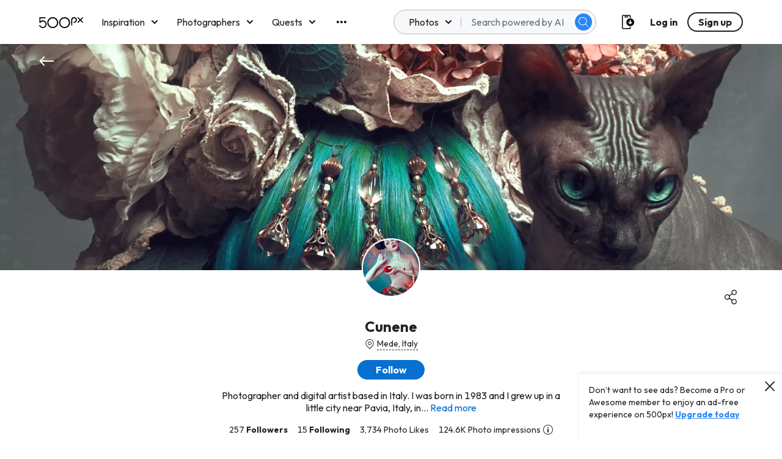

--- FILE ---
content_type: image/svg+xml
request_url: https://500px.com/staticV2/media/search.ac528b51.svg
body_size: 651
content:
<svg width="24" height="24" viewBox="0 0 24 24" fill="none" xmlns="http://www.w3.org/2000/svg">
<path fill-rule="evenodd" clip-rule="evenodd" d="M23.7988 22.8019L17.7631 16.7676C21.3423 12.6521 21.0179 6.44079 17.0293 2.72056C13.0408 -0.999677 6.82197 -0.891481 2.96524 2.96524C-0.891481 6.82197 -0.999677 13.0408 2.72056 17.0293C6.44079 21.0179 12.6521 21.3423 16.7676 17.7631L22.8048 23.7958C23.0815 24.0633 23.5214 24.0596 23.7935 23.7875C24.0656 23.5154 24.0693 23.0755 23.8018 22.7989L23.7988 22.8019ZM4.00302 16.2901C1.0706 13.3584 0.617507 8.76356 2.92084 5.31562C5.22417 1.86769 9.64239 0.527015 13.4734 2.11354C17.3044 3.70007 19.4811 7.77191 18.6724 11.8388C17.8636 15.9057 14.2946 18.8349 10.148 18.8349C7.84206 18.8412 5.62936 17.9249 4.00302 16.2901Z" fill="#222222"/>
</svg>
